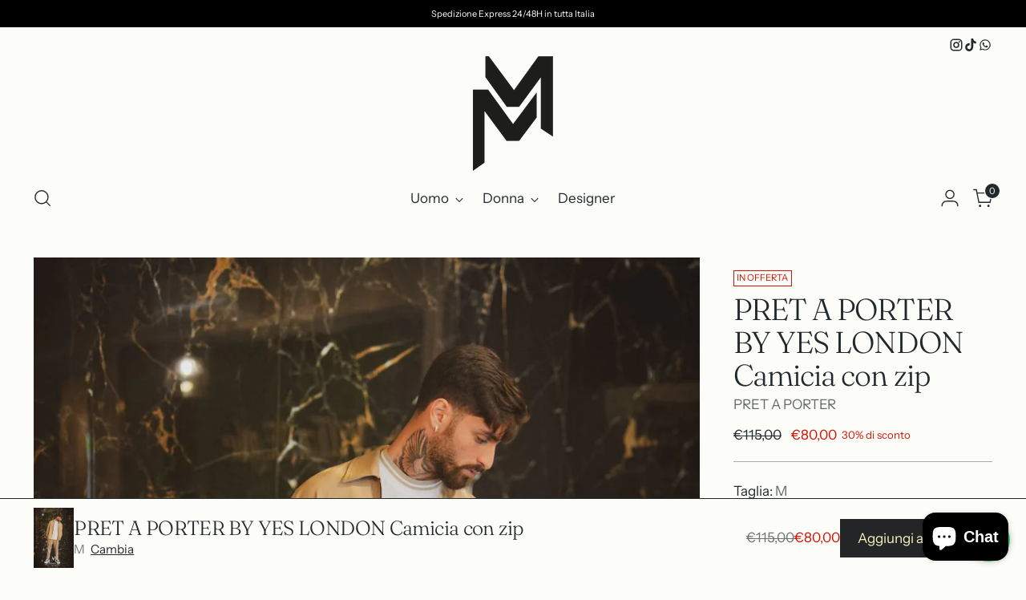

--- FILE ---
content_type: text/html; charset=utf-8
request_url: https://www.modaemodiabbigliamento.it//variants/48032525418828/?section_id=store-availability
body_size: 402
content:
<div id="shopify-section-store-availability" class="shopify-section"><div
  class="store-availability-container"
  data-section-id="store-availability"
  data-section-type="store-availability"
><div class="store-availability">
      <div class="store-availability__icon">
        <span class="icon icon-new icon-checkmark ">
  <svg viewBox="0 0 24 24" fill="none" xmlns="http://www.w3.org/2000/svg"><path d="m1.88 11.988 6.21 6.103L22.467 3.83" stroke="currentColor" stroke-width="3.055"/></svg>
</span>

      </div>
      <div class="store-availability__information fs-body-100">
        <div class="store-availability__information-title">
          Ritiro disponibile presso la sede Moda &amp; Modi Luxury
        </div>
        <p class="store-availability__information-stock fs-body-75 t-opacity-80">
          <span class="flex items-center">In magazzino, Di solito pronto in 24 ore</span>
        </p>
        <div class="store-availability__information-stores">
          <button
            type="button"
            class="store-availability__information-link fs-body-75 btn btn--text-link"
            data-store-availability-drawer-trigger
            aria-haspopup="dialog"
          >Visualizza i dettagli del negozio
</button>
        </div>
      </div>
    </div>

    <div class="store-availability__store-list-wrapper" data-store-availability-list-content>
      <div class="store-availability__store-list animation--store-availability-drawer-items"><div class="store-availability-list__item">
            <div class="store-availability-list__item-inner"><span class="icon icon-new icon-checkmark ">
  <svg viewBox="0 0 24 24" fill="none" xmlns="http://www.w3.org/2000/svg"><path d="m1.88 11.988 6.21 6.103L22.467 3.83" stroke="currentColor" stroke-width="3.055"/></svg>
</span>

<div class="store-availability-list__item-content">
                <div class="store-availability-list__location">
                  Moda &amp; Modi Luxury
                </div>
                <p class="store-availability-list__availability-message fs-body-75">Ritiro disponibile
                    di solito pronto in 24 ore
</p><div class="store-availability-list__address rte fs-body-50 t-opacity-80">
                  <p>Viale della Repubblica 4-6<br>80012 Calvizzano NA<br>Italia</p>
                </div></div>
            </div>
          </div></div>
    </div></div>
</div>

--- FILE ---
content_type: application/javascript; charset=utf-8
request_url: https://cs.iubenda.com/cookie-solution/confs/js/73048490.js
body_size: 122
content:
_iub.csRC = { consApiKey: 'Sww2ty2Mg3wHLjQ1PmLUW5wMboubLCfD', consentDatabasePublicKey: 'rPUxATGaW2Mt7MDNn2Uj9fITz4s1IHea', publicId: '0799bfbc-13f7-4ca6-9c71-3c4e0d92d4b8', floatingGroup: false };
_iub.csEnabled = true;
_iub.csPurposes = [3,4,1,2,5];
_iub.cpUpd = 1741685109;
_iub.csFeatures = {"geolocation_setting":true,"cookie_solution_white_labeling":1,"rejection_recovery":false,"full_customization":true,"multiple_languages":true,"mobile_app_integration":false};
_iub.csT = null;
_iub.googleConsentModeV2 = true;
_iub.totalNumberOfProviders = 12;
_iub.csSiteConf = {"askConsentAtCookiePolicyUpdate":true,"emailMarketing":{"theme":"dark"},"floatingPreferencesButtonDisplay":"bottom-right","perPurposeConsent":true,"siteId":3950304,"storage":{"useSiteId":true},"whitelabel":false,"cookiePolicyId":73048490,"lang":"it","banner":{"acceptButtonDisplay":true,"closeButtonRejects":true,"customizeButtonDisplay":true,"explicitWithdrawal":true,"listPurposes":true,"position":"float-top-center","showTitle":false}};


--- FILE ---
content_type: text/javascript; charset=utf-8
request_url: https://www.modaemodiabbigliamento.it/products/pret-a-porter-by-yes-london-camicia-con-zip.js
body_size: 704
content:
{"id":8978020434252,"title":"PRET A PORTER BY YES LONDON Camicia con zip","handle":"pret-a-porter-by-yes-london-camicia-con-zip","description":"\u003cp\u003e\u003cspan style=\"vertical-align: inherit;\"\u003e\u003cspan style=\"vertical-align: inherit;\"\u003eCamicia con cerniera \u003c\/span\u003e\u003c\/span\u003e\u003c\/p\u003e\n\u003cp\u003e\u003cspan style=\"vertical-align: inherit;\"\u003e\u003cspan style=\"vertical-align: inherit;\"\u003eColore: beige \u003c\/span\u003e\u003c\/span\u003e\u003c\/p\u003e\n\u003cp\u003e\u003cspan style=\"vertical-align: inherit;\"\u003e\u003cspan style=\"vertical-align: inherit;\"\u003eCodice articolo: M9CM474\u003c\/span\u003e\u003c\/span\u003e\u003c\/p\u003e\n\u003cp\u003e\u003cspan style=\"vertical-align: inherit;\"\u003e\u003cspan style=\"vertical-align: inherit;\"\u003eFATTO IN ITALIA\u003c\/span\u003e\u003c\/span\u003e\u003c\/p\u003e","published_at":"2024-04-19T18:06:02+02:00","created_at":"2024-04-19T18:06:02+02:00","vendor":"PRET A PORTER","type":"Abbigliamento","tags":["camicia","NEWCOLLECTION","PRET A PORTER","uomo"],"price":8000,"price_min":8000,"price_max":8000,"available":true,"price_varies":false,"compare_at_price":11500,"compare_at_price_min":11500,"compare_at_price_max":11500,"compare_at_price_varies":false,"variants":[{"id":48032525418828,"title":"M","option1":"M","option2":null,"option3":null,"sku":"","requires_shipping":true,"taxable":true,"featured_image":null,"available":true,"name":"PRET A PORTER BY YES LONDON Camicia con zip - M","public_title":"M","options":["M"],"price":8000,"weight":0,"compare_at_price":11500,"inventory_management":"shopify","barcode":"","requires_selling_plan":false,"selling_plan_allocations":[]},{"id":48032525484364,"title":"XL","option1":"XL","option2":null,"option3":null,"sku":"","requires_shipping":true,"taxable":true,"featured_image":null,"available":true,"name":"PRET A PORTER BY YES LONDON Camicia con zip - XL","public_title":"XL","options":["XL"],"price":8000,"weight":0,"compare_at_price":11500,"inventory_management":"shopify","barcode":"","requires_selling_plan":false,"selling_plan_allocations":[]}],"images":["\/\/cdn.shopify.com\/s\/files\/1\/0586\/3220\/8579\/files\/product-name-moda-modi-luxury-331531.jpg?v=1741083864","\/\/cdn.shopify.com\/s\/files\/1\/0586\/3220\/8579\/files\/product-name-moda-modi-luxury-229706.jpg?v=1741083863","\/\/cdn.shopify.com\/s\/files\/1\/0586\/3220\/8579\/files\/product-name-moda-modi-luxury-966070.jpg?v=1741083863","\/\/cdn.shopify.com\/s\/files\/1\/0586\/3220\/8579\/files\/product-name-moda-modi-luxury-921391.jpg?v=1741083865","\/\/cdn.shopify.com\/s\/files\/1\/0586\/3220\/8579\/files\/product-name-moda-modi-luxury-913464.jpg?v=1741083865","\/\/cdn.shopify.com\/s\/files\/1\/0586\/3220\/8579\/files\/product-name-moda-modi-luxury-628171.jpg?v=1741083867","\/\/cdn.shopify.com\/s\/files\/1\/0586\/3220\/8579\/files\/product-name-moda-modi-luxury-928886.jpg?v=1741083865","\/\/cdn.shopify.com\/s\/files\/1\/0586\/3220\/8579\/files\/product-name-moda-modi-luxury-512222.jpg?v=1741083865"],"featured_image":"\/\/cdn.shopify.com\/s\/files\/1\/0586\/3220\/8579\/files\/product-name-moda-modi-luxury-331531.jpg?v=1741083864","options":[{"name":"Taglia","position":1,"values":["M","XL"]}],"url":"\/products\/pret-a-porter-by-yes-london-camicia-con-zip","media":[{"alt":"PRET A PORTER BY YES LONDON Camicia con zip - Moda \u0026 Modi Luxury","id":47284020445516,"position":1,"preview_image":{"aspect_ratio":0.667,"height":1752,"width":1168,"src":"https:\/\/cdn.shopify.com\/s\/files\/1\/0586\/3220\/8579\/files\/product-name-moda-modi-luxury-331531.jpg?v=1741083864"},"aspect_ratio":0.667,"height":1752,"media_type":"image","src":"https:\/\/cdn.shopify.com\/s\/files\/1\/0586\/3220\/8579\/files\/product-name-moda-modi-luxury-331531.jpg?v=1741083864","width":1168},{"alt":"PRET A PORTER BY YES LONDON Camicia con zip - Moda \u0026 Modi Luxury","id":47106838724940,"position":2,"preview_image":{"aspect_ratio":0.819,"height":1108,"width":908,"src":"https:\/\/cdn.shopify.com\/s\/files\/1\/0586\/3220\/8579\/files\/product-name-moda-modi-luxury-229706.jpg?v=1741083863"},"aspect_ratio":0.819,"height":1108,"media_type":"image","src":"https:\/\/cdn.shopify.com\/s\/files\/1\/0586\/3220\/8579\/files\/product-name-moda-modi-luxury-229706.jpg?v=1741083863","width":908},{"alt":"PRET A PORTER BY YES LONDON Camicia con zip - Moda \u0026 Modi Luxury","id":47106859598156,"position":3,"preview_image":{"aspect_ratio":0.59,"height":1148,"width":677,"src":"https:\/\/cdn.shopify.com\/s\/files\/1\/0586\/3220\/8579\/files\/product-name-moda-modi-luxury-966070.jpg?v=1741083863"},"aspect_ratio":0.59,"height":1148,"media_type":"image","src":"https:\/\/cdn.shopify.com\/s\/files\/1\/0586\/3220\/8579\/files\/product-name-moda-modi-luxury-966070.jpg?v=1741083863","width":677},{"alt":"PRET A PORTER BY YES LONDON Camicia con zip - Moda \u0026 Modi Luxury","id":47106842100044,"position":4,"preview_image":{"aspect_ratio":0.667,"height":1600,"width":1067,"src":"https:\/\/cdn.shopify.com\/s\/files\/1\/0586\/3220\/8579\/files\/product-name-moda-modi-luxury-921391.jpg?v=1741083865"},"aspect_ratio":0.667,"height":1600,"media_type":"image","src":"https:\/\/cdn.shopify.com\/s\/files\/1\/0586\/3220\/8579\/files\/product-name-moda-modi-luxury-921391.jpg?v=1741083865","width":1067},{"alt":"PRET A PORTER BY YES LONDON Camicia con zip - Moda \u0026 Modi Luxury","id":47106843836748,"position":5,"preview_image":{"aspect_ratio":0.667,"height":1600,"width":1067,"src":"https:\/\/cdn.shopify.com\/s\/files\/1\/0586\/3220\/8579\/files\/product-name-moda-modi-luxury-913464.jpg?v=1741083865"},"aspect_ratio":0.667,"height":1600,"media_type":"image","src":"https:\/\/cdn.shopify.com\/s\/files\/1\/0586\/3220\/8579\/files\/product-name-moda-modi-luxury-913464.jpg?v=1741083865","width":1067},{"alt":"PRET A PORTER BY YES LONDON Camicia con zip - Moda \u0026 Modi Luxury","id":47106845770060,"position":6,"preview_image":{"aspect_ratio":0.667,"height":1600,"width":1067,"src":"https:\/\/cdn.shopify.com\/s\/files\/1\/0586\/3220\/8579\/files\/product-name-moda-modi-luxury-628171.jpg?v=1741083867"},"aspect_ratio":0.667,"height":1600,"media_type":"image","src":"https:\/\/cdn.shopify.com\/s\/files\/1\/0586\/3220\/8579\/files\/product-name-moda-modi-luxury-628171.jpg?v=1741083867","width":1067},{"alt":"PRET A PORTER BY YES LONDON Camicia con zip - Moda \u0026 Modi Luxury","id":47106848850252,"position":7,"preview_image":{"aspect_ratio":0.789,"height":1070,"width":844,"src":"https:\/\/cdn.shopify.com\/s\/files\/1\/0586\/3220\/8579\/files\/product-name-moda-modi-luxury-928886.jpg?v=1741083865"},"aspect_ratio":0.789,"height":1070,"media_type":"image","src":"https:\/\/cdn.shopify.com\/s\/files\/1\/0586\/3220\/8579\/files\/product-name-moda-modi-luxury-928886.jpg?v=1741083865","width":844},{"alt":"PRET A PORTER BY YES LONDON Camicia con zip - Moda \u0026 Modi Luxury","id":46937686475084,"position":8,"preview_image":{"aspect_ratio":0.75,"height":2048,"width":1536,"src":"https:\/\/cdn.shopify.com\/s\/files\/1\/0586\/3220\/8579\/files\/product-name-moda-modi-luxury-512222.jpg?v=1741083865"},"aspect_ratio":0.75,"height":2048,"media_type":"image","src":"https:\/\/cdn.shopify.com\/s\/files\/1\/0586\/3220\/8579\/files\/product-name-moda-modi-luxury-512222.jpg?v=1741083865","width":1536}],"requires_selling_plan":false,"selling_plan_groups":[]}